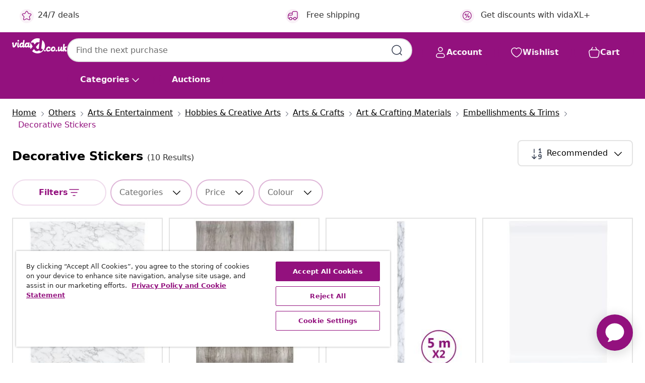

--- FILE ---
content_type: text/javascript; charset=utf-8
request_url: https://e.cquotient.com/recs/bfns-vidaxl-uk/PLP-Slot-One-B?callback=CQuotient._callback0&_=1769892147983&_device=mac&userId=&cookieId=abtJESGAcJN2g2d5Z168YimhMf&emailId=&anchors=id%3A%3A4054%7C%7Csku%3A%3A%7C%7Ctype%3A%3A%7C%7Calt_id%3A%3A&slotId=plp-recommendations-slot-1&slotConfigId=PLP-Real-time%20Personalization&slotConfigTemplate=slots%2Frecommendation%2FeinsteinBackgroundCarousel.isml&ccver=1.03&realm=BFNS&siteId=vidaxl-uk&instanceType=prd&v=v3.1.3&json=%7B%22userId%22%3A%22%22%2C%22cookieId%22%3A%22abtJESGAcJN2g2d5Z168YimhMf%22%2C%22emailId%22%3A%22%22%2C%22anchors%22%3A%5B%7B%22id%22%3A%224054%22%2C%22sku%22%3A%22%22%2C%22type%22%3A%22%22%2C%22alt_id%22%3A%22%22%7D%5D%2C%22slotId%22%3A%22plp-recommendations-slot-1%22%2C%22slotConfigId%22%3A%22PLP-Real-time%20Personalization%22%2C%22slotConfigTemplate%22%3A%22slots%2Frecommendation%2FeinsteinBackgroundCarousel.isml%22%2C%22ccver%22%3A%221.03%22%2C%22realm%22%3A%22BFNS%22%2C%22siteId%22%3A%22vidaxl-uk%22%2C%22instanceType%22%3A%22prd%22%2C%22v%22%3A%22v3.1.3%22%7D
body_size: 507
content:
/**/ typeof CQuotient._callback0 === 'function' && CQuotient._callback0({"PLP-Slot-One-B":{"displayMessage":"PLP-Slot-One-B","recs":[{"id":"8721012207288","product_name":"vidaXL Furniture Sticker Self-Adhesive Matte White 90x500 cm PVC","image_url":"https://www.vidaxl.co.uk/dw/image/v2/BFNS_PRD/on/demandware.static/-/Sites-vidaxl-catalog-master-sku/default/dw8db9454e/hi-res/8/5710/16/505372/505379/4054/155771/image_2_155771.jpg","product_url":"https://www.vidaxl.co.uk/e/vidaxl-furniture-sticker-self-adhesive-matte-white-90x500-cm-pvc/M3032651_White.html"},{"id":"8721288977236","product_name":"vidaXL Furniture Sticker Silver 90 x 500 cm Plastic","image_url":"https://www.vidaxl.co.uk/dw/image/v2/BFNS_PRD/on/demandware.static/-/Sites-vidaxl-catalog-master-sku/default/dw2360ecd5/hi-res/8/5710/16/505372/505379/4054/3394647/image_1_3394647.jpg","product_url":"https://www.vidaxl.co.uk/e/vidaxl-furniture-sticker-silver-90-x-500-cm-plastic/8721288977236.html"},{"id":"8721012242685","product_name":"vidaXL Furniture Sticker Self-Adhesive Marble White 90x500 cm PVC","image_url":"https://www.vidaxl.co.uk/dw/image/v2/BFNS_PRD/on/demandware.static/-/Sites-vidaxl-catalog-master-sku/default/dwca4b1e2e/hi-res/8/5710/16/505372/505379/4054/155774/image_2_155774.jpg","product_url":"https://www.vidaxl.co.uk/e/vidaxl-furniture-sticker-self-adhesive-marble-white-90x500-cm-pvc/M3032652_Black.html"},{"id":"8721012207332","product_name":"vidaXL Furniture Stickers Self-Adhesive Marble White 90x500 cm PVC","image_url":"https://www.vidaxl.co.uk/dw/image/v2/BFNS_PRD/on/demandware.static/-/Sites-vidaxl-catalog-master-sku/default/dw3bfba821/hi-res/8/5710/16/505372/505379/4054/3206486/image_2_3206486.jpg","product_url":"https://www.vidaxl.co.uk/e/vidaxl-furniture-stickers-self-adhesive-marble-white-90x500-cm-pvc/M3032653_White.html"},{"id":"8721012207301","product_name":"vidaXL Furniture Sticker Self-Adhesive Matte White 90x500 cm PVC","image_url":"https://www.vidaxl.co.uk/dw/image/v2/BFNS_PRD/on/demandware.static/-/Sites-vidaxl-catalog-master-sku/default/dw8db9454e/hi-res/8/5710/16/505372/505379/4054/155771/image_2_155771.jpg","product_url":"https://www.vidaxl.co.uk/e/vidaxl-furniture-sticker-self-adhesive-matte-white-90x500-cm-pvc/M3032651_Black.html"},{"id":"8721012242678","product_name":"vidaXL Furniture Sticker Self-Adhesive Marble White 90x500 cm PVC","image_url":"https://www.vidaxl.co.uk/dw/image/v2/BFNS_PRD/on/demandware.static/-/Sites-vidaxl-catalog-master-sku/default/dwca4b1e2e/hi-res/8/5710/16/505372/505379/4054/155774/image_2_155774.jpg","product_url":"https://www.vidaxl.co.uk/e/vidaxl-furniture-sticker-self-adhesive-marble-white-90x500-cm-pvc/M3032652_White.html"},{"id":"8721012207356","product_name":"vidaXL Furniture Stickers Self-Adhesive Marble White 90x500 cm PVC","image_url":"https://www.vidaxl.co.uk/dw/image/v2/BFNS_PRD/on/demandware.static/-/Sites-vidaxl-catalog-master-sku/default/dw3bfba821/hi-res/8/5710/16/505372/505379/4054/3206486/image_2_3206486.jpg","product_url":"https://www.vidaxl.co.uk/e/vidaxl-furniture-stickers-self-adhesive-marble-white-90x500-cm-pvc/M3032653_Black.html"},{"id":"8721012242647","product_name":"vidaXL Furniture Sticker Self-Adhesive Matte White 90x500 cm PVC","image_url":"https://www.vidaxl.co.uk/dw/image/v2/BFNS_PRD/on/demandware.static/-/Sites-vidaxl-catalog-master-sku/default/dw8db9454e/hi-res/8/5710/16/505372/505379/4054/155771/image_2_155771.jpg","product_url":"https://www.vidaxl.co.uk/e/vidaxl-furniture-sticker-self-adhesive-matte-white-90x500-cm-pvc/M3032651_White.html"},{"id":"8721012242654","product_name":"vidaXL Furniture Sticker Self-Adhesive Matte White 90x500 cm PVC","image_url":"https://www.vidaxl.co.uk/dw/image/v2/BFNS_PRD/on/demandware.static/-/Sites-vidaxl-catalog-master-sku/default/dw8db9454e/hi-res/8/5710/16/505372/505379/4054/155771/image_2_155771.jpg","product_url":"https://www.vidaxl.co.uk/e/vidaxl-furniture-sticker-self-adhesive-matte-white-90x500-cm-pvc/M3032651_Black.html"},{"id":"8721012207295","product_name":"vidaXL Furniture Sticker Self-Adhesive Matte White 90x500 cm PVC","image_url":"https://www.vidaxl.co.uk/dw/image/v2/BFNS_PRD/on/demandware.static/-/Sites-vidaxl-catalog-master-sku/default/dw8db9454e/hi-res/8/5710/16/505372/505379/4054/155771/image_2_155771.jpg","product_url":"https://www.vidaxl.co.uk/e/vidaxl-furniture-sticker-self-adhesive-matte-white-90x500-cm-pvc/M3032651_Black.html"}],"recoUUID":"e43783c5-95d5-467a-b60f-d1e67047fba5"}});

--- FILE ---
content_type: text/javascript; charset=utf-8
request_url: https://p.cquotient.com/pebble?tla=bfns-vidaxl-uk&activityType=viewCategory&callback=CQuotient._act_callback2&cookieId=abtJESGAcJN2g2d5Z168YimhMf&userId=&emailId=&products=id%3A%3AM3032652_White%7C%7Csku%3A%3A%3B%3Bid%3A%3AM3032650_Dark_grey%7C%7Csku%3A%3A%3B%3Bid%3A%3AM3032653_White%7C%7Csku%3A%3A%3B%3Bid%3A%3AM3032651_White%7C%7Csku%3A%3A%3B%3Bid%3A%3AM3032651_Black%7C%7Csku%3A%3A%3B%3Bid%3A%3AM3032653_Black%7C%7Csku%3A%3A%3B%3Bid%3A%3AM3032652_Black%7C%7Csku%3A%3A%3B%3Bid%3A%3AM3032654%7C%7Csku%3A%3A%3B%3Bid%3A%3A8721012242692%7C%7Csku%3A%3A%3B%3Bid%3A%3A8721288977236%7C%7Csku%3A%3A&categoryId=4054&refinements=%5B%7B%22name%22%3A%22Category%22%2C%22value%22%3A%224054%22%7D%5D&personalized=false&sortingRule=Default%20sort%202024&realm=BFNS&siteId=vidaxl-uk&instanceType=prd&queryLocale=en_GB&locale=en_GB&referrer=&currentLocation=https%3A%2F%2Fwww.vidaxl.co.uk%2Fg%2F4054%2Fdecorative-stickers&ls=true&_=1769892149283&v=v3.1.3&fbPixelId=432899153949246&json=%7B%22cookieId%22%3A%22abtJESGAcJN2g2d5Z168YimhMf%22%2C%22userId%22%3A%22%22%2C%22emailId%22%3A%22%22%2C%22products%22%3A%5B%7B%22id%22%3A%22M3032652_White%22%2C%22sku%22%3A%22%22%7D%2C%7B%22id%22%3A%22M3032650_Dark_grey%22%2C%22sku%22%3A%22%22%7D%2C%7B%22id%22%3A%22M3032653_White%22%2C%22sku%22%3A%22%22%7D%2C%7B%22id%22%3A%22M3032651_White%22%2C%22sku%22%3A%22%22%7D%2C%7B%22id%22%3A%22M3032651_Black%22%2C%22sku%22%3A%22%22%7D%2C%7B%22id%22%3A%22M3032653_Black%22%2C%22sku%22%3A%22%22%7D%2C%7B%22id%22%3A%22M3032652_Black%22%2C%22sku%22%3A%22%22%7D%2C%7B%22id%22%3A%22M3032654%22%2C%22sku%22%3A%22%22%7D%2C%7B%22id%22%3A%228721012242692%22%2C%22sku%22%3A%22%22%7D%2C%7B%22id%22%3A%228721288977236%22%2C%22sku%22%3A%22%22%7D%5D%2C%22categoryId%22%3A%224054%22%2C%22refinements%22%3A%22%5B%7B%5C%22name%5C%22%3A%5C%22Category%5C%22%2C%5C%22value%5C%22%3A%5C%224054%5C%22%7D%5D%22%2C%22personalized%22%3A%22false%22%2C%22sortingRule%22%3A%22Default%20sort%202024%22%2C%22realm%22%3A%22BFNS%22%2C%22siteId%22%3A%22vidaxl-uk%22%2C%22instanceType%22%3A%22prd%22%2C%22queryLocale%22%3A%22en_GB%22%2C%22locale%22%3A%22en_GB%22%2C%22referrer%22%3A%22%22%2C%22currentLocation%22%3A%22https%3A%2F%2Fwww.vidaxl.co.uk%2Fg%2F4054%2Fdecorative-stickers%22%2C%22ls%22%3Atrue%2C%22_%22%3A1769892149283%2C%22v%22%3A%22v3.1.3%22%2C%22fbPixelId%22%3A%22432899153949246%22%7D
body_size: 267
content:
/**/ typeof CQuotient._act_callback2 === 'function' && CQuotient._act_callback2([{"k":"__cq_uuid","v":"abtJESGAcJN2g2d5Z168YimhMf","m":34128000},{"k":"__cq_seg","v":"0~0.00!1~0.00!2~0.00!3~0.00!4~0.00!5~0.00!6~0.00!7~0.00!8~0.00!9~0.00","m":2592000}]);

--- FILE ---
content_type: text/javascript; charset=utf-8
request_url: https://e.cquotient.com/recs/bfns-vidaxl-uk/Recently_Viewed_All_Pages?callback=CQuotient._callback1&_=1769892147998&_device=mac&userId=&cookieId=abtJESGAcJN2g2d5Z168YimhMf&emailId=&anchors=id%3A%3A4054%7C%7Csku%3A%3A%7C%7Ctype%3A%3A%7C%7Calt_id%3A%3A&slotId=plp-recommendations-slot-2&slotConfigId=PLP-recently%20viePLP-recently%20viewed%20(starting%20point)&slotConfigTemplate=slots%2Frecommendation%2FeinsteinProgressCarousel.isml&ccver=1.03&realm=BFNS&siteId=vidaxl-uk&instanceType=prd&v=v3.1.3&json=%7B%22userId%22%3A%22%22%2C%22cookieId%22%3A%22abtJESGAcJN2g2d5Z168YimhMf%22%2C%22emailId%22%3A%22%22%2C%22anchors%22%3A%5B%7B%22id%22%3A%224054%22%2C%22sku%22%3A%22%22%2C%22type%22%3A%22%22%2C%22alt_id%22%3A%22%22%7D%5D%2C%22slotId%22%3A%22plp-recommendations-slot-2%22%2C%22slotConfigId%22%3A%22PLP-recently%20viePLP-recently%20viewed%20(starting%20point)%22%2C%22slotConfigTemplate%22%3A%22slots%2Frecommendation%2FeinsteinProgressCarousel.isml%22%2C%22ccver%22%3A%221.03%22%2C%22realm%22%3A%22BFNS%22%2C%22siteId%22%3A%22vidaxl-uk%22%2C%22instanceType%22%3A%22prd%22%2C%22v%22%3A%22v3.1.3%22%7D
body_size: 98
content:
/**/ typeof CQuotient._callback1 === 'function' && CQuotient._callback1({"Recently_Viewed_All_Pages":{"displayMessage":"Recently_Viewed_All_Pages","recs":[],"recoUUID":"38370ef5-a39a-4c6f-adbb-b21a1053846c"}});

--- FILE ---
content_type: image/svg+xml
request_url: https://www.vidaxl.co.uk/on/demandware.static/Sites-vidaxl-uk-Site/-/default/dw31747a24/images/svg/plpimages/checkbox-unchecked-brand-light.svg
body_size: 180
content:
<?xml version="1.0" encoding="UTF-8"?>
<svg width="24px" height="24px" viewBox="0 0 24 24" version="1.1" xmlns="http://www.w3.org/2000/svg" xmlns:xlink="http://www.w3.org/1999/xlink">
    <!-- Uploaded to: SVG Repo, www.svgrepo.com, Generator: SVG Repo Mixer Tools -->
    <title>ic_fluent_checkbox_unchecked_24_regular</title>
    <desc>Created with Sketch.</desc>
    <g id="🔍-Product-Icons" stroke="none" stroke-width="1" fill="none" fill-rule="evenodd">
        <g id="ic_fluent_checkbox_unchecked_24_regular" fill="#e3e3e3" fill-rule="nonzero" class="checkbox-border">
            <path d="M5.75,3 L18.25,3 C19.7687831,3 21,4.23121694 21,5.75 L21,18.25 C21,19.7687831 19.7687831,21 18.25,21 L5.75,21 C4.23121694,21 3,19.7687831 3,18.25 L3,5.75 C3,4.23121694 4.23121694,3 5.75,3 Z M5.75,4.5 C5.05964406,4.5 4.5,5.05964406 4.5,5.75 L4.5,18.25 C4.5,18.9403559 5.05964406,19.5 5.75,19.5 L18.25,19.5 C18.9403559,19.5 19.5,18.9403559 19.5,18.25 L19.5,5.75 C19.5,5.05964406 18.9403559,4.5 18.25,4.5 L5.75,4.5 Z" id="🎨Color">
</path>
        </g>
    </g>
</svg>